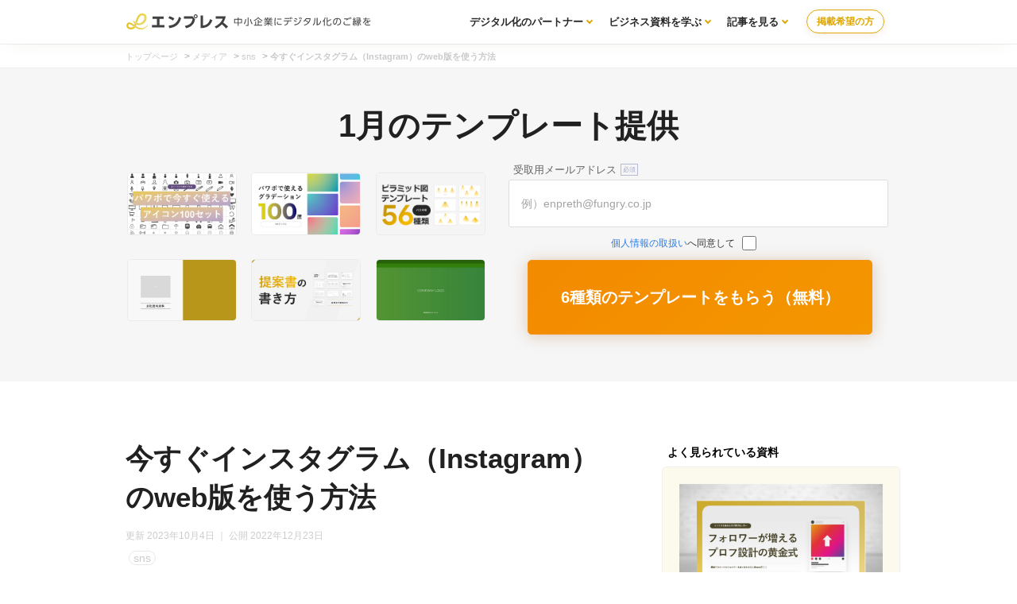

--- FILE ---
content_type: text/html; charset=UTF-8
request_url: https://enpreth.jp/media/instagram-web/
body_size: 6261
content:
<!DOCTYPE html><html lang="ja"><head><script>(function(w,d,s,l,i){w[l]=w[l]||[];w[l].push({'gtm.start':new Date().getTime(),event:'gtm.js'});var f=d.getElementsByTagName(s)[0],j=d.createElement(s),dl=l!='dataLayer'?'&l='+l:'';j.async=true;j.src='https://www.googletagmanager.com/gtm.js?id='+i+dl;f.parentNode.insertBefore(j,f);})(window,document,'script','dataLayer','GTM-MGR34FP');</script><link rel="stylesheet" href="https://enpreth.jp/wp-content/themes/en/css/styles.css"><meta http-equiv="Content-Type" content="text/html; charset=UTF-8"/><meta http-equiv="X-UA-Compatible" content="IE=edge"/><meta name="viewport" content="width=device-width, initial-scale=1"/><title>今すぐインスタグラム（Instagram）のweb版を使う方法 | エンプレス（enpreth）</title><meta name="description" content="インスタグラムのアプリ版が使えない時は、web（ウェブ）版を使って、いますぐログインする方法をまとめています。（ログインURLの記載もあり）"/><link rel="icon" href="https://enpreth.jp/wp-content/themes/en/images/favicon.ico" type="image/jpg" sizes="32x32"/><link rel="preload" href="https://fonts.googleapis.com/icon?family=Material+Icons&display=swap" as="style" onload="this.onload=null;this.rel='stylesheet'"><noscript><link rel="stylesheet" href="https://fonts.googleapis.com/icon?family=Material+Icons&display=swap"></noscript><meta name='robots' content='max-image-preview:large'/><link rel='dns-prefetch' href='//s.w.org'/><link rel="canonical" href="https://enpreth.jp/media/instagram-web/"/><link rel='shortlink' href='https://enpreth.jp/?p=11383'/><meta property="og:title" content="今すぐインスタグラム（Instagram）のweb版を使う方法"/><meta property="og:description" content="インスタグラムのアプリ版が使えない時は、web（ウェブ）版を使って、いますぐログインする方法をまとめています。（ログインURLの記載もあり）"/><meta property="og:image" content="https://enpreth.jp/wp-content/uploads/2022/12/instagram-web.jpg"/><meta property="og:url" content="https://enpreth.jp/media/instagram-web/"/><meta name="twitter:card" content="summary"/><meta name="twitter:title" content="今すぐインスタグラム（Instagram）のweb版を使う方法"/><meta name="twitter:description" content="インスタグラムのアプリ版が使えない時は、web（ウェブ）版を使って、いますぐログインする方法をまとめています。（ログインURLの記載もあり）"/><meta name="twitter:image" content="https://enpreth.jp/wp-content/uploads/2022/12/instagram-web.jpg"/><meta name="p:domain_verify" content="239b8eeec4a1714f1acbff226040213f"/></head><body><noscript><iframe src="https://www.googletagmanager.com/ns.html?id=GTM-MGR34FP" height="0" width="0" style="display:none;visibility:hidden"></iframe></noscript><section id="wrapper" class="single"><header class="clearfix"><div class="header-wrapper"><div class="logo clearfix "><a href="https://enpreth.jp"><img src="https://enpreth.jp/images/logo.svg" alt="enpreth（エンプレス）｜AI・セールス・マーケティング支援企業の総合サイト" width="310" height="40"></a>    </div><div class="contact_nav"><div class="contact_btn"><a class="contact_btn_soudan" href="/entry/" target="_blank">掲載希望の方</a></div></div><nav class="gNav"><ul class="menu"><li class="menu__mega"><a href="/partners/" class="init-bottom">デジタル化のパートナー</a><ul class="menu__second-level"><li><a href="/service/">課題から探す</a></li></ul></li><li class="menu__mega"><a href="/parts/" class="init-bottom">ビジネス資料を学ぶ</a><ul class="menu__second-level"><li><a href="/document/template/">テンプレート</a></li><li><a href="/white-paper/">ホワイトペーパー</a></li><li><a href="/tax/document/">資料ノウハウ</a></li></ul></li><li class="menu__mega"><a href="/media/" class="init-bottom">記事を見る</a><ul class="menu__second-level"><li><a href="/tax/marketing/">マーケティング</a></li><li><a href="/tax/branding/">ブランディング</a></li><li><a href="/tax/saas/">SaaS</a></li><li><a href="/tax/bpo/">代行サービス</a></li></ul></li></ul></nav></div></header><div id="breadcrumb" class="breadcrumb-section"><ul class="breadcrumb-lists"><li class="breadcrumb-home"><a href="https://enpreth.jp"><span>トップページ</span></a></li><li>&nbsp;&gt;&nbsp;</li><li><a href="https://enpreth.jp/media/"><span>メディア</span></a></li><li>&nbsp;&gt;&nbsp;</li><li><a href="https://enpreth.jp/tax/sns/"><span>sns</span></a></li><li>&nbsp;&gt;&nbsp;</li><li class="current-crumb"><a href="https://enpreth.jp/media/instagram-web/"><span><strong>今すぐインスタグラム（Instagram）のweb版を使う方法</strong></span></a></li></ul></div><div class="content_menu" style="margin-bottom:3rem;"><p class="tax_title">1月のテンプレート提供</p><div class="content_menu front_inner"><div class="front_inner_flex"><div class="front_inner_flex_content"><div class="list"><div class="list_block list_block_focus"><figure><img class="lazyload" data-src="https://enpreth.jp/wp-content/uploads/2023/05/detail354-thum.jpg" alt="アイコン100パターン"></figure></div><div class="list_block list_block_focus"><figure><img class="lazyload" data-src="https://enpreth.jp/wp-content/uploads/2023/04/detail352-thum.jpg" alt="グラデーション100パターン"></figure></div><div class="list_block list_block_focus"><figure><img class="lazyload" data-src="https://enpreth.jp/wp-content/uploads/2024/03/detail530-thum.jpg" alt="ピラミッド図17パターン"></figure></div><div class="list_block list_block_focus"><figure><img class="lazyload" data-src="https://enpreth.jp/wp-content/uploads/2023/01/detail191-thum.jpg" alt="デザインテンプレート"></figure></div><div class="list_block list_block_focus"><figure><img class="lazyload" data-src="https://enpreth.jp/wp-content/uploads/2023/08/detail402-thum.jpg" alt="提案書の書き方"></figure></div><div class="list_block list_block_focus"><figure><img class="lazyload" data-src="https://enpreth.jp/wp-content/uploads/2023/11/detail466-thum.jpg" alt="デザインテンプレート②"></figure></div></div></div><div class="front_inner_flex_content"><script src="//lp.branding-t.co.jp/js/forms2/js/forms2.min.js"></script> <form id="mktoForm_8214"></form> <script>MktoForms2.loadForm("//lp.branding-t.co.jp","534-FJT-622",8214);</script></div></div></div></div><section id="main" class="media article clearfix"><article><div class="ar_co"><div class="ar_co_main"><h1>今すぐインスタグラム（Instagram）のweb版を使う方法</h1><div class="article_head"><ul><li class="time"><time datetime="2023-10-04">更新 2023年10月4日</time> ｜ 公開 2022年12月23日</li></ul><span class="article_head_tax"><a href="/tax/sns/">sns</a></span></div><div id="content" class="media post_content"><img src="https://enpreth.jp/wp-content/uploads/2022/12/instagram-web.jpg" alt="今すぐインスタグラム（Instagram）のweb版を使う方法" width="720" height="450"/><p class="bread_box small face lazyload" data-bg="https://enpreth.jp/images/sugiyama.jpg">いつも見て頂きありがとうございます！「エンプレス」の編集部：sugiyamaです。インスタを使っていて、突然アプリが使えなくなる時もあるため、そんな時はウェブ版のインスタグラムがあるので、こちらを使いましょう。</p><p class="nest"><span class="bold">こんな方にオススメの記事</span><br>・インスタのアプリが開かなくなった…<br>・インスタのアプリが遅くて開かない…<br>・インスタしたいけどアプリではしたくない…</p><p>インスタグラム（Instagram）はアプリ版とweb版の2つの使い方があるため、基本利用のアプリ版が使えなくなったら、web版を使いましょう！</p><p>下記には、今すぐにweb版を使う方法とアクセスURLを記載しています。</p><div class="head"><p class="head_title bold">インスタを使って反響作れていますか？</p><div class="head_box"><p class="bold"><p>インスタグラムは個人・法人関わらず、誰でも使えるSNSですが、たくさんの『いいね』をもらったり、フォローしてくれる人を増やすのは簡単ではないですよね。</p><ul class="bread bread_type02"><li>いいねを増やしたい…</li><li>フォローを増やしたい…</li><li>インフルエンサーになりたい…</li></ul><p>インスタグラムは、ちょっとした投稿のコツを知るだけで、いいねやフォローの数が変わってきます。</p><p>人気アカウントだけを調査して、インスタでいいねを増やす20のコツを発見しました。</p><p>ぜひご活用ください！</p></p></div><div class="head_data_cta"><div class="head_data_dl"><p><a href="/slide-consignment/" target="_blank" rel="noopener" class="center block"><img data-src="https://enpreth.jp/wp-content/uploads/2025/06/slide-consignment-service-banner.jpg" alt="資料ダウンロード用ホワイトペーパー作成" width="500" height="130" class="img-responsive lazyload" style="box-shadow:0 11px 14px rgb(109 96 23 / 64%);"/></a></p></div></div></div><div class="c_inner_cta"><div class="c_inner_cta_img"><a href="/service/detail417/" class="hover post_side_list_flex"><img src="https://enpreth.jp/wp-content/uploads/2023/05/detail417-thum.jpg" width="235" height="147" alt="時間がなくても美しい資料が作れるパワポのテンプレート・素材・ノウハウ"/></a></div><div class="c_inner_cta_des"><div class="c_inner_cta_des_title">時間がなくても美しい資料が作れるパワポの…</div><ul class="service_list_btn list_btn01"><li><a href="/service/detail417/">内容が気になる ></a></li></ul></div></div><h2>インスタグラムのweb版の開き方は？</h2><p>インスタグラムを使っていて困るのが、突然アプリが起動しなくなったり、動きが遅すぎて使えない時。</p><p>「インスタ見たいのに…」<br>「写真投稿したいの…」</p><p>今すぐ使いたいのに、使えないとすごく不便ですよね。</p><p>そんな時はweb版を使いましょう！たったの2ステップで見れます。</p><h3>1. web版のURLでアクセスする</h3><img data-src="https://enpreth.jp/wp-content/uploads/2022/12/instagram-web-flow1.jpg" alt="インスタグラムのweb版のURLでアクセスする" width="720" height="450" class="img-responsive lazyload"/><p class="bold">インスタグラムのweb版URL：<a href="https://www.instagram.com/" target="_blank" rel="noopener">https://www.instagram.com/</a></p><p>まずはandroid・iPhone・パソコンどれでも大丈夫なので、ウェブ版のURLをクリックしてログイン画面を表示させます。</p><p>インスタグラムのアカウントがある方<br>→ID（電話番号orユーザーネームorメールアドレス）とパスワードを入れて[ログイン]ボタンをクリック</p><p>Facebookのアカウントがある方<br>→[Facebookでログイン]をクリック</p><p class="nest"><span class="bold">うまくログイン画面に入れない場合は？</span><br>android・iPhoneに関わらず、ログイン画面のリンクをクリックしても、うまく開けない場合もあります。そんな時は https://www.instagram.com/ をコピーして頂き、直接URLバーへ入れてください。</p><h3>2. MYページへ遷移</h3><img data-src="https://enpreth.jp/wp-content/uploads/2022/12/instagram-web-flow2.jpg" alt="インスタグラムのweb版でログインするとすぐにMYページへ入れる" width="720" height="450" class="img-responsive lazyload"/><p>ログイン画面の次は、すぐにあなたがいつも見ているMYページの情報が表示されます。アプリと多少見た目は違いますが、使い勝手はほぼ変わらないため安心してください。</p><div class="c_inner_cta"><div class="c_inner_cta_img"><a href="/service/detail417/" class="hover post_side_list_flex"><img src="https://enpreth.jp/wp-content/uploads/2023/05/detail417-thum.jpg" width="235" height="147" alt="時間がなくても美しい資料が作れるパワポのテンプレート・素材・ノウハウ"/></a></div><div class="c_inner_cta_des"><div class="c_inner_cta_des_title">時間がなくても美しい資料が作れるパワポの…</div><ul class="service_list_btn list_btn01"><li><a href="/service/detail417/">内容が気になる ></a></li></ul></div></div><h2>インスタグラムのweb版の投稿方法は？</h2><p>インスタのweb版で投稿を見たり、検索したりするだけでなく、実際に投稿もしたい場合もアプリと同じような流れで投稿できます。<h3>1. 作成（+）ボタンをクリックする</h3><img data-src="https://enpreth.jp/wp-content/uploads/2022/12/instagram-web-addflow1.jpg" alt="インスタグラムのweb版で[作成+]ボタンをクリックする" width="720" height="450" class="img-responsive lazyload"/><p class="nest">スマートフォン：[+]ボタンをクリックして[投稿]を選択<br>パソコン　　　：[作成]ボタンをクリック</p><h3>2. 画像を添付する</h3><img data-src="https://enpreth.jp/wp-content/uploads/2022/12/instagram-web-addflow2.jpg" alt="インスタグラムのweb版で画像を添付する" width="720" height="450" class="img-responsive lazyload"/><p>添付した写真のサイズが投稿枠に合わない場合は比率を変更できます。</p><p class="nest">正方形 1：1<br>長方形 4：5<br>長方形 16：9</p><p>合うサイズを選択した後に[次へ]をクリックして先に進みます。</p><h3>3. 文章・タグなどを入力</h3><img data-src="https://enpreth.jp/wp-content/uploads/2022/12/instagram-web-addflow3.jpg" alt="インスタグラムのweb版で文章・タグなどを入力" width="720" height="450" class="img-responsive lazyload"/><p>キャプション（添付写真に関する情報）やタグを入力頂き[シェア]ボタンをクリックすれば投稿完了です。</p><h3>4. 投稿完了の画面</h3><img data-src="https://enpreth.jp/wp-content/uploads/2022/12/instagram-web-addflow4.jpg" alt="インスタグラムのweb版で投稿完了の画面" width="720" height="450" class="img-responsive lazyload"/><p class="nest">スマートフォン：一覧ページで戻る<br>パソコン　　　：投稿完了の表示が出る</p><p>実際に、投稿が反映されていたら完了です。</p><p>アプリ版と変わらず簡単に写真・画像を投稿できます。</p></div>  <div class="head"><p class="head_title bold">インスタを使って反響作れていますか？</p><div class="head_box"><p class="bold"><p>インスタグラムは個人・法人関わらず、誰でも使えるSNSですが、たくさんの『いいね』をもらったり、フォローしてくれる人を増やすのは簡単ではないですよね。</p><ul class="bread bread_type02"><li>いいねを増やしたい…</li><li>フォローを増やしたい…</li><li>インフルエンサーになりたい…</li></ul><p>インスタグラムは、ちょっとした投稿のコツを知るだけで、いいねやフォローの数が変わってきます。</p><p>人気アカウントだけを調査して、インスタでいいねを増やす20のコツを発見しました。</p><p>ぜひご活用ください！</p></p></div><div class="head_data_cta"><div class="head_data_dl"><p><a href="/slide-consignment/" target="_blank" rel="noopener" class="center block"><img data-src="https://enpreth.jp/wp-content/uploads/2025/06/slide-consignment-service-banner.jpg" alt="資料ダウンロード用ホワイトペーパー作成" width="500" height="130" class="img-responsive lazyload" style="box-shadow:0 11px 14px rgb(109 96 23 / 64%);"/></a></p></div></div></div><p class="bread_box small face lazyload" data-bg="https://enpreth.jp/images/sugiyama.jpg">著者：エンプレス編集部　sugiyama（運営会社<a href="/company/">ファングリー</a>）<br>住所：東京都渋谷区南平台町15-13 帝都渋谷ビル5F<br>2012年よりwebデザイナーとしてデジタルマーケティングの支援を開始。その後はマッチングプラットフォームの立ち上げ、売上ゼロからグロースに携わり黒字化後に事業譲渡。現在は「エンプレス」にてプロジェクトマネージャーを務め、コンテンツ制作から運用、100社以上のお客様支援を通して得たノウハウもコラムで投稿中。<br>→ <a href="https://twitter.com/pl_enpreth" target="_blank">Twitter</a></p><div class="relation_list"><p class="bold">snsの関連記事</p><ul><li><a href="https://enpreth.jp/media/sns-link-recommend/" class="hover">SNSリンクをまとめるサイト14選</a></li><li><a href="https://enpreth.jp/media/instagram-follower-tips/" class="hover">【発見】インスタ（Instagram）でフォロワーが増える、たった3つの方法</a></li><li><a href="https://enpreth.jp/media/instagram-web/" class="hover">今すぐインスタグラム（Instagram）のweb版を使う方法</a></li><li><a href="https://enpreth.jp/media/twitter-corporate-operation/" class="hover">企業Twitterの「中の人」として運用するための基礎知識</a></li><li><a href="https://enpreth.jp/media/pinterest-growth-manual/" class="hover">Pinterestのアカウント育成マニュアル３種類</a></li><li><a href="https://enpreth.jp/media/pinterest-growth/" class="hover">無理をしないで月間閲覧30万人！ピンタレストの使い方</a></li><li><a href="https://enpreth.jp/media/pinterest-save/" class="hover">写真は無くていい？ピンタレストで"保存される"ピンを作る方法</a></li><li><a href="https://enpreth.jp/media/pinterest-manual/" class="hover">小さな会社を急成長させるピンタレスト活用方法</a></li><li><a href="https://enpreth.jp/media/pinterest/" class="hover">ピンタレストで集客が増やせる？導入前の基礎知識</a></li><li><a href="https://enpreth.jp/media/instagram-like-tips/" class="hover">インスタ（Instagram）でいいねを増やす20のコツ【イラスト解説あり】</a></li></ul></div></div><div class="post_side"><div class="fixed_side"><div class="side_banner_fix side_sticky"><p class="bold small">よく見られている資料</p><div class="post_side_list post_side_list_current"><figure><a href="https://enpreth.jp/service/detail302/"><img src="https://enpreth.jp/wp-content/uploads/2023/02/detail302-thum.jpg" alt="インスタでフォロワーが増えるプロフィール設計の黄金式" width="258" height="161"/></a></figure><ul class="service_list_btn list_btn01"><li class="dlbtn"><a href="https://enpreth.jp/service/detail302/">資料ダウンロード（無料）</a></li></ul></div><p class="bold" style="padding-bottom: 0.5rem;">新着資料</p><div class="post_side_list"><a href="https://enpreth.jp/service/detail806/" class="hover post_side_list_flex"><figure><img src="https://enpreth.jp/wp-content/uploads/2026/01/detail806-thum.jpg" width="105" height="59" alt="現場改善ラボ媒体資料｜広告メニューのご紹介"/></figure><div class="post_side_list_figure_title">現場改善ラボ媒体資料｜広告メニューのご紹介</div></a></div><div class="post_side_list"><a href="https://enpreth.jp/service/detail805/" class="hover post_side_list_flex"><figure><img src="https://enpreth.jp/wp-content/uploads/2026/01/detail805-thum.png" width="105" height="59" alt="業種別市場データ活用事例集～6つの業種で学べる実践ガイドブック～"/></figure><div class="post_side_list_figure_title">業種別市場データ活用事例集～6つの業種で学べる実践ガイドブック～</div></a></div><div class="post_side_list"><a href="https://enpreth.jp/service/detail804/" class="hover post_side_list_flex"><figure><img src="https://enpreth.jp/wp-content/uploads/2025/12/detail804-thum.jpg" width="105" height="59" alt="SNS炎上の本質と企業が持つべきリスク理解"/></figure><div class="post_side_list_figure_title">SNS炎上の本質と企業が持つべきリスク理解</div></a></div></div></div></div></div></article></section><div class="main clearfix"><p class="center"><a href="/entry/" target="_blank" rel="noopener"><img data-src="https://enpreth.jp/wp-content/uploads/2025/08/entry-banner.jpg" alt="貴社の製品・サービスをエンプレスへ掲載しませんか？" width="800px" height="135px" class="lazyload"></a></p></div><footer><div id="footerInner" style="padding-bottom:4rem;"><p class="white center">運営：株式会社ファングリー（〒150-0036 東京都渋谷区南平台町15-13 帝都渋谷ビル 5F）</p><ul><li><a href="/rules/">利用規約</a></li><li><a href="/policy/">プライバシーポリシー</a></li><li><a href="/about/">エンプレスとは</a></li><li><a href="/contact/">お問い合わせ</a></li><li><a href="/company/">運営会社</a></li></ul><address>&copy; enpreth All Right Reserved.</address><script src="https://enpreth.jp/wp-content/themes/en/js/lazysizes.min.js" async></script><script src="https://enpreth.jp/wp-content/themes/en/js/ls.unveilhooks.min.js" async></script></div></footer></section><script type="application/ld+json">[{  "@context" : "https://schema.org",  "@type" : "Article",  "headline" : "今すぐインスタグラム（Instagram）のweb版を使う方法",  "author" : {    "@type" : "Person",    "name" : "杉山 周平","url": ["https://enpreth.jp/about/"]  },  "publisher": {   "@type": "Organization",   "name": "株式会社ファングリー",   "telephone": "0354573938",   "foundingDate": "2020-10-01",   "address": "〒150-0036 東京都渋谷区南平台町15-13帝都渋谷ビル5F",   "image" : "https://enpreth.jp/images/company.png",    "logo": {    "@type": "ImageObject",    "url": "https://enpreth.jp/images/company.png",    "width": 177,    "height": 44   }  },  "datePublished" : "2022-12-23",  "dateModified" : "2023-10-04",  "image" : "https://enpreth.jp/images/sugiyama.jpg"}]</script><script>window.onload=function(){document.querySelectorAll('a#banner_display img').forEach(function(img){img.addEventListener('click',function(e){console.log('Image clicked!');dataLayer.push({'event':'imageClick'});});});};</script><script>document.querySelectorAll('a#banner_display_button').forEach(function(img){img.addEventListener('click',function(e){console.log('link clicked!');dataLayer.push({'event':'linkButtonClick'});});});</script></body></html>  

<!--
<script type="text/javascript">
	(function(){
		document.addEventListener("DOMContentLoaded", function() {
			// 5秒後にポップアップを表示
			setTimeout(function() {
				var popup = document.createElement("div");
				popup.id = "customPopup";
				popup.style.position = "fixed";
				popup.style.left = "30%";
				popup.style.bottom = "1%";
				popup.style.padding = "1px";
				popup.style.backgroundColor = "#fff";
				//popup.style.boxShadow = "0px 0px 10px rgba(0, 0, 0, 0.1)";
				popup.style.zIndex = "9999";
				popup.style.opacity = "0";
				popup.style.transition = "opacity 1s";
				popup.innerHTML = `
					<div class="customPopup_inner">
						<figure><a href="/slide-consignment/" target="_blank"><img class=" lazyload" data-src="https://enpreth.jp/wp-content/uploads/2025/06/document-consignment-footer-banner.png" alt="ホワイトペーパー作成代行サービス「エンプレス」"></a></figure>
						<button id="closePopup">×</button>
					</div>
				`;
				document.body.appendChild(popup);

				// フェードイン効果
				setTimeout(function() {
					popup.style.opacity = "1";
				}, 10);

				// 閉じるボタンの動作
				document.getElementById("closePopup").addEventListener("click", function() {
					document.body.removeChild(popup);
				});
			}, 5000);
		});
	})();
</script>
	
	
-->

--- FILE ---
content_type: application/javascript; charset=utf-8
request_url: https://lp.branding-t.co.jp/index.php/form/getForm?munchkinId=534-FJT-622&form=8214&url=https%3A%2F%2Fenpreth.jp%2Fmedia%2Finstagram-web%2F&callback=jQuery37108646206954567284_1768751443107&_=1768751443108
body_size: 3187
content:
jQuery37108646206954567284_1768751443107({"Id":8214,"Vid":8214,"Status":"approved","Name":"FG-\u30a8\u30f3\u30d7\u30ec\u30b9-0\uff08\u304a\u8a66\u3057\u7528\uff09\u203b\u30e1\u30a2\u30c9\u306e\u307f\u9001\u4fe1.\u5165\u529b\u30d5\u30a9\u30fc\u30e0\uff08\u304a\u8a66\u3057\u7528DL\uff09","Description":"","Layout":"left","GutterWidth":5,"OffsetWidth":5,"HasTwoButtons":true,"SubmitLabel":"6\u7a2e\u985e\u306e\u30c6\u30f3\u30d7\u30ec\u30fc\u30c8\u3092\u3082\u3089\u3046\uff08\u7121\u6599\uff09","ResetLabel":"\u6d88\u53bb","ButtonLocation":"0","LabelWidth":100,"FieldWidth":150,"ToolTipType":"none","FontFamily":"Helvetica, Arial, sans-serif","FontSize":"13px","FontColor":"#333","FontUrl":null,"LineMargin":5,"ProcessorVersion":2,"CreatedByUserid":1456,"ProcessOptions":{"language":"Japanese","locale":"ja_JP","profiling":{"isEnabled":false,"numberOfProfilingFields":3,"alwaysShowFields":[]},"socialSignOn":{"isEnabled":false,"enabledNetworks":[],"cfId":null,"codeSnippet":null},"knownLead":{"type":"form","template":""}},"EnableDeferredMode":0,"EnableCaptcha":0,"EnableGlobalFormValidationRule":1,"ButtonType":null,"ButtonImageUrl":null,"ButtonText":null,"ButtonSubmissionText":"\u8cc7\u6599\u3092\u30e1\u30fc\u30eb\u3067\u9001\u4fe1\u4e2d\u2026","ButtonStyle":{"id":11,"className":"mktoSimple","css":".mktoForm .mktoButtonWrap.mktoSimple .mktoButton {\ncolor:#fff;\nborder:1px solid #75ae4c;\npadding:0.4em 1em;\nfont-size:1em;\nbackground-color:#99c47c;\nbackground-image: -webkit-gradient(linear, left top, left bottom, from(#99c47c), to(#75ae4c));\nbackground-image: -webkit-linear-gradient(top, #99c47c, #75ae4c);\nbackground-image: -moz-linear-gradient(top, #99c47c, #75ae4c);\nbackground-image: linear-gradient(to bottom, #99c47c, #75ae4c);\n}\n.mktoForm .mktoButtonWrap.mktoSimple .mktoButton:hover {\nborder:1px solid #447f19;\n}\n.mktoForm .mktoButtonWrap.mktoSimple .mktoButton:focus {\noutline:none;\nborder:1px solid #447f19;\n}\n.mktoForm .mktoButtonWrap.mktoSimple .mktoButton:active{\nbackground-color:#75ae4c;\nbackground-image: -webkit-gradient(linear, left top, left bottom, from(#75ae4c), to(#99c47c));\nbackground-image: -webkit-linear-gradient(top, #75ae4c, #99c47c);\nbackground-image: -moz-linear-gradient(top, #75ae4c, #99c47c);\nbackground-image: linear-gradient(to bottom, #75ae4c, #99c47c);\n}\n","buttonColor":null},"ThemeStyle":{"id":3,"displayOrder":7,"name":"Plain","backgroundColor":"#FFF","layout":"left","fontFamily":"inherit","fontSize":"13px","fontColor":"#333","offsetWidth":5,"gutterWidth":5,"labelWidth":100,"fieldWidth":150,"lineMargin":5,"useBackgroundColorOnPreview":false,"css":".mktoForm fieldset.mkt3-formEditorFieldContainer{border: solid 1px gray;}.mktoForm fieldset.mkt3-formEditorFieldContainer legend{padding:0 1em;}","href":"css\/forms2-theme-plain.css","buttonStyleId":14},"ThemeStyleOverride":"\/* \u30ab\u30b9\u30bf\u30e0 CSS \u3092\u4e0b\u306b\u8ffd\u52a0 *\/\n.mktoForm input[type=text],\n.mktoForm input[type=url],\n.mktoForm input[type=email],\n.mktoForm input[type=tel],\n.mktoForm input[type=number],\n.mktoForm input[type=date],\n.mktoForm textarea.mktoField,\n.mktoForm select.mktoField {\n  padding: 10px;\n  border: 2px solid rgba(0,0,0,0.1) !important;\n  border-radius: 3px;\n}\n\n#mktoForm .mktoAsterix {\n  font-size:20px;\n  color: #de2e1f;\n}\n\n.mktoForm {\n  font-size:16px !important;\n  font-family: \"\u6e38\u30b4\u30b7\u30c3\u30af\u4f53\", YuGothic, \"\u6e38\u30b4\u30b7\u30c3\u30af Medium\", \"Yu Gothic Medium\", \"\u6e38\u30b4\u30b7\u30c3\u30af\", \"Yu Gothic\", sans-serif !important;\n}\n.mktoForm {\n width:100% !important; \n}\n\nlabel[for=\"LastName\"] .mktoAsterix {\n  display:none !important;\n}\n\n.mktoLabel {\n  margin-right:10px !important;\n}\n\n.mktoForm .mktoError .mktoErrorMsg {\n\tbackground-image:none;\n\tborder:none;\n\tbox-shadow:none;\n\ttext-shadow:none;\n  padding: 0.5em 0.8em;\n  opacity: 0.8;\n}\n\n\n.mktoForm .mktoError .mktoErrorArrow {\n\tborder:none;\n\twidth: 13px;\n  height: 12px;\n  margin-left: 5px;\n  opacity: 0.8;\n}\n\n.mktoForm .mktoFormRow {\n  margin-bottom: 0px;\n}\n\n.mktoForm button.mktoButton {\n    cursor: pointer;\n    margin:5px 0 0;\n    width: 80%;\n    padding: 13px 0;\n    border-radius: 4px;\n    border: none;\n    font-size: 18px;\n    font-weight: bold;\n    color: #FFF;\n    background: #004ea2;\n  transition:all .3s;\n}\n\n.mktoForm button.mktoButton:hover {\n  opacity:0.8;\n}\n\n.mktoForm .mktoRadioList \u003E input,\n.mktoForm .mktoCheckboxList \u003E input {\n  width: 18px;\n  height: 18px;\n  margin-top: 1px;\n}\n\n.mktoForm .mktoRadioList \u003E label,\n.mktoForm .mktoCheckboxList \u003E label {\n  margin-bottom: 1.5em;\n}\n.mktoForm .mktoCheckboxList \u003E label {\n  margin-bottom: 0.5em;\n}\n.mktoButtonRow {\n    text-align:center !important;\n}\n\n@media screen and (max-width: 640px) {\n  \n  .mktoForm {\n  font-size:15px !important;\n}\n  \n  \n  .mktoLabel{\n  margin-bottom: 15px;\n  }\n\n.mktoForm input[type=text],\n.mktoForm input[type=url],\n.mktoForm input[type=email],\n.mktoForm input[type=tel],\n.mktoForm input[type=number],\n.mktoForm input[type=date],\n.mktoForm textarea.mktoField {\n  padding: 20px;\n}\n.mktoForm input[type=text]{\n width: 100% !important;\n  background: #ffffff !important;\n}\n  .mktoButtonWrap {\n    margin-left:0 !important;\n  }\n  .mktoForm button.mktoButton {\n    width:200px;\n  }\n}\n\n.mktoForm .mktoFieldWrap label.mktoLabel {\n\tdisplay: flex;\n    padding-left: 6px;\n    flex-direction: row-reverse;\n    justify-content: flex-end;\n    align-items: center;\n    font-size: small;\n    color: #636363;\n    font-weight: normal;\n}\n.mktoForm .mktoLabel{\n  \tpadding-left: 6px;\n    font-weight: bold;\n    display: flex;\n   flex-direction: row-reverse;\n    justify-content: flex-end;\n}\n.mktoForm .mktoFormCol{\n\tdisplay: flex;\n    flex-direction: row-reverse;\n    justify-content: flex-end;\n    width: 100%;\n}\n.mktoForm .mktoFormCol{\n  min-height: 0;\n}\n.mktoHtmlText.mktoHasWidth{\n   width: 100% !important; \n}\n#mktoForm_2131,.mktoForm.mktoHasWidth.mktoLayoutLeft{\n  width: 100%;\n}\n.mktoButtonRow{\n\tdisplay: block;\n    text-align: center !important;\n}\n\n.mktoForm .mktoButtonWrap.mktoSimple .mktoButton {\n    color: #fff;\n    border: 1px solid #5188dc !important;\n    padding: 1.3em 1em !important;\n    font-size: 1rem;\n    background-color: #5188dc !important;\n    background-image: #5188dc  !important;\n  \tbackground: #5188dc !important;\n  \tmargin-bottom: 10px;\n}\n.mktoForm .mktoFormRow .mktoRequiredField .mktoAsterix::after {\n\tcontent: \"\u5fc5\u9808\";\n    font-size: 8px;\n    padding: 2px;\n    color: #a0a6c5;\n    border: solid 1px #b5bad2;\n}\n.mktoForm .mktoRequiredField .mktoAsterix{\n  font-size:0;\n}\n.mktoForm .mktoRequiredField label.mktoLabel{\n \twidth:30px; \n}\n.mktoForm input[type=text], .mktoForm input[type=url], .mktoForm input[type=email], .mktoForm input[type=tel], .mktoForm input[type=number], .mktoForm input[type=date], .mktoForm textarea.mktoField, .mktoForm select.mktoField{\n\twidth: 100% !important;\n    border: 1px solid rgb(221 221 221) !important;\n    margin: 5px 0 0 0;\n    padding: 15px;\n}\n#LblMA_First_Nm__c {\n    display: none;\n}\n.mktoForm .mktoGutter{\n\theight: 0;\n}\n\n.mktoForm .mktoOffset{\n\theight: 0;\n}\n.mktoForm .mktoFieldWrap{\n\twidth: 100%;\n}\n.mktoForm span{\n   position: relative;\n   font-size: 12px;\n}\n .mktoForm span a{\n   font-size: 12px;\n}\n.mktoForm .mktoButtonWrap.mktoSimple .mktoButton{\n font-size:1rem; \n}\n\n.mktoFormRow,.mktoButtonRow{width:100%;}\n\n.mktoForm .mktoButtonWrap.mktoSimple .mktoButton{\n  width:90%;\n  background-image: linear-gradient(334deg, #5A93C7, #595AB2);\n  box-shadow: 0 6px 15px rgb(182 187 232 \/ 63%);\n}\n\n\n.mktoFormRow:nth-child(3) .mktoFormCol:nth-child(1){width:60% !important;padding-top: 3px;}\n.mktoFormRow:nth-child(3) .mktoFormCol:nth-child(2){width:13% !important;}\n.mktoFormRow:nth-child(3) .mktoFormCol:nth-child(1) .mktoHtmlText.mktoHasWidth{text-align:right;}\n.mktoFormRow:nth-child(3) .mktoFormCol:nth-child(2) label.mktoLabel{display:none;}\n.mktoForm .mktoButtonWrap.mktoSimple .mktoButton {\n    border: 1px solid #f09319 !important;\n    background: linear-gradient(318deg, #f5a200, #f17300) fixed !important;\n    box-shadow: 0 2px 19px rgb(154 76 11 \/ 27%);\n    border-radius: 5px;\n    margin-top: 0 !important;\n    font-size: 20px !important;\n    line-height: 2;\n}","LiveStreamSettings":null,"rows":[[{"Id":65383,"Name":"Email","IsRequired":true,"Datatype":"email","Maxlength":255,"InputLabel":"\u53d7\u53d6\u7528\u30e1\u30fc\u30eb\u30a2\u30c9\u30ec\u30b9","InputInitialValue":"","InputSourceChannel":"constant","FieldWidth":235,"LabelWidth":190,"ProfilingFieldNumber":0,"PlaceholderText":"\u4f8b\uff09enpreth@fungry.co.jp","ValidationMessage":"\u6709\u52b9\u306a\u30e1\u30fc\u30eb \u30a2\u30c9\u30ec\u30b9\u3092\u5165\u529b\u3057\u3066\u304f\u3060\u3055\u3044"}],[{"Id":65384,"Name":"HtmlText_2025-03-31T00:48:26.771Z","Datatype":"htmltext","InputInitialValue":"","LabelWidth":153,"ProfilingFieldNumber":0,"Htmltext":"\u003Cspan style=\"color: #333333;\"\u003E\u003Ca class=\"MuiTypography-root MuiLink-root MuiLink-underlineNone MuiTypography-colorPrimary\" target=\"_blank\" href=\"https:\/\/enpreth.jp\/policy\/\"\u003E\u500b\u4eba\u60c5\u5831\u306e\u53d6\u6271\u3044\u003C\/a\u003E\u003C\/span\u003E\u003Cspan style=\"color: #333333;\"\u003E\u3078\u540c\u610f\u3057\u3066\u003C\/span\u003E","IsLabelToLeft":true},{"Id":65385,"Name":"marketoform_PrivacyPolicyOptInflag","IsRequired":true,"Datatype":"single_checkbox","PicklistValues":[{"label":"","value":"yes"}],"InputLabel":"","InputInitialValue":"","InputSourceChannel":"constant","FieldWidth":10,"LabelWidth":32,"ProfilingFieldNumber":0,"ValidationMessage":"\u3053\u306e\u30d5\u30a3\u30fc\u30eb\u30c9\u306f\u5fc5\u9808\u3067\u3059"}]],"fieldsetRows":[],"action":null,"munchkinId":"534-FJT-622","dcJsUrl":"","invalidInputMsg":"Invalid Input","formSubmitFailedMsg":"Submission failed, please try again later."});

--- FILE ---
content_type: image/svg+xml
request_url: https://enpreth.jp/images/logo.svg
body_size: 32563
content:
<?xml version="1.0" encoding="UTF-8"?>
<svg xmlns="http://www.w3.org/2000/svg" version="1.1" xmlns:xlink="http://www.w3.org/1999/xlink" viewBox="0 0 310 40">
  <defs>
    <style>
      .cls-1 {
        fill: url(#_名称未設定グラデーション_2);
      }

      .cls-1, .cls-2, .cls-3, .cls-4, .cls-5, .cls-6, .cls-7, .cls-8, .cls-9, .cls-10, .cls-11, .cls-12, .cls-13, .cls-14, .cls-15, .cls-16, .cls-17, .cls-18, .cls-19, .cls-20, .cls-21, .cls-22, .cls-23 {
        stroke-width: 0px;
      }

      .cls-2 {
        fill: url(#_名称未設定グラデーション_15);
      }

      .cls-3 {
        fill: url(#_名称未設定グラデーション_12);
      }

      .cls-4 {
        fill: url(#_名称未設定グラデーション_13);
      }

      .cls-5 {
        fill: url(#_名称未設定グラデーション_5);
      }

      .cls-24, .cls-7, .cls-15, .cls-18, .cls-22 {
        isolation: isolate;
      }

      .cls-6 {
        fill: url(#_名称未設定グラデーション_10);
      }

      .cls-7 {
        fill: url(#_名称未設定グラデーション_21);
      }

      .cls-7, .cls-15, .cls-18, .cls-22 {
        mix-blend-mode: multiply;
        opacity: .2;
      }

      .cls-8 {
        fill: url(#_名称未設定グラデーション_4);
      }

      .cls-9 {
        fill: none;
      }

      .cls-10 {
        fill: url(#_名称未設定グラデーション);
      }

      .cls-11 {
        fill: url(#_名称未設定グラデーション_19);
      }

      .cls-12 {
        fill: url(#_名称未設定グラデーション_3);
      }

      .cls-13 {
        fill: url(#_名称未設定グラデーション_6);
      }

      .cls-14 {
        fill: url(#_名称未設定グラデーション_18);
      }

      .cls-15 {
        fill: url(#_名称未設定グラデーション_11);
      }

      .cls-16 {
        fill: url(#_名称未設定グラデーション_16);
      }

      .cls-17 {
        fill: url(#_名称未設定グラデーション_8);
      }

      .cls-18 {
        fill: url(#_名称未設定グラデーション_14);
      }

      .cls-19 {
        fill: url(#_名称未設定グラデーション_7);
      }

      .cls-20 {
        fill: url(#_名称未設定グラデーション_20);
      }

      .cls-21 {
        fill: url(#_名称未設定グラデーション_9);
      }

      .cls-22 {
        fill: url(#_名称未設定グラデーション_17);
      }

      .cls-23 {
        fill: #414141;
      }
    </style>
    <linearGradient id="_名称未設定グラデーション" data-name="名称未設定グラデーション" x1=".9" y1="-2723.1055536" x2="29.2000011" y2="-2723.1055536" gradientTransform="translate(0 -2706) scale(1 -1)" gradientUnits="userSpaceOnUse">
      <stop offset="0" stop-color="#e7c11c"/>
      <stop offset="1" stop-color="#ecdc68"/>
    </linearGradient>
    <linearGradient id="_名称未設定グラデーション_2" data-name="名称未設定グラデーション 2" x1=".9" y1="-2731.8999987" x2="29.2000011" y2="-2731.8999987" gradientTransform="translate(0 -2706) scale(1 -1)" gradientUnits="userSpaceOnUse">
      <stop offset="0" stop-color="#e7c11c"/>
      <stop offset="1" stop-color="#ecdc68"/>
    </linearGradient>
    <linearGradient id="_名称未設定グラデーション_3" data-name="名称未設定グラデーション 3" x1=".900012" y1="-2729.2000008" x2="29.2000132" y2="-2729.2000008" gradientTransform="translate(0 -2706) scale(1 -1)" gradientUnits="userSpaceOnUse">
      <stop offset="0" stop-color="#e7c11c"/>
      <stop offset="1" stop-color="#ecdc68"/>
    </linearGradient>
    <linearGradient id="_名称未設定グラデーション_4" data-name="名称未設定グラデーション 4" x1=".9" y1="-2728.1500006" x2="29.2000011" y2="-2728.1500006" gradientTransform="translate(0 -2706) scale(1 -1)" gradientUnits="userSpaceOnUse">
      <stop offset="0" stop-color="#e7c11c"/>
      <stop offset="1" stop-color="#ecdc68"/>
    </linearGradient>
    <linearGradient id="_名称未設定グラデーション_5" data-name="名称未設定グラデーション 5" x1=".9" y1="-2730.000001" x2="29.2000011" y2="-2730.000001" gradientTransform="translate(0 -2706) scale(1 -1)" gradientUnits="userSpaceOnUse">
      <stop offset="0" stop-color="#e7c11c"/>
      <stop offset="1" stop-color="#ecdc68"/>
    </linearGradient>
    <linearGradient id="_名称未設定グラデーション_6" data-name="名称未設定グラデーション 6" x1="3.5999999" y1="-2730" x2="3.5999999" y2="-2730" gradientTransform="translate(0 -2706) scale(1 -1)" gradientUnits="userSpaceOnUse">
      <stop offset="0" stop-color="#e7c11c"/>
      <stop offset="1" stop-color="#ecdc68"/>
    </linearGradient>
    <linearGradient id="_名称未設定グラデーション_7" data-name="名称未設定グラデーション 7" x1=".9" y1="-2728.249999" x2="29.2000011" y2="-2728.249999" gradientTransform="translate(0 -2706) scale(1 -1)" gradientUnits="userSpaceOnUse">
      <stop offset="0" stop-color="#e7c11c"/>
      <stop offset="1" stop-color="#ecdc68"/>
    </linearGradient>
    <linearGradient id="_名称未設定グラデーション_8" data-name="名称未設定グラデーション 8" x1="14.3999996" y1="-2727.7999992" x2="14.3999996" y2="-2727.7999992" gradientTransform="translate(0 -2706) scale(1 -1)" gradientUnits="userSpaceOnUse">
      <stop offset="0" stop-color="#e7c11c"/>
      <stop offset="1" stop-color="#ecdc68"/>
    </linearGradient>
    <linearGradient id="_名称未設定グラデーション_9" data-name="名称未設定グラデーション 9" x1="14.3999996" y1="-2727.7999992" x2="14.3999996" y2="-2727.7999992" gradientTransform="translate(0 -2706) scale(1 -1)" gradientUnits="userSpaceOnUse">
      <stop offset="0" stop-color="#fff"/>
      <stop offset="1" stop-color="#000"/>
    </linearGradient>
    <linearGradient id="_名称未設定グラデーション_10" data-name="名称未設定グラデーション 10" x1=".9" y1="-2728.9499998" x2="29.2000011" y2="-2728.9499998" gradientTransform="translate(0 -2706) scale(1 -1)" gradientUnits="userSpaceOnUse">
      <stop offset="0" stop-color="#e7c11c"/>
      <stop offset="1" stop-color="#ecdc68"/>
    </linearGradient>
    <linearGradient id="_名称未設定グラデーション_11" data-name="名称未設定グラデーション 11" x1="13.8947326" y1="-2728.1277563" x2="18.0947335" y2="-2728.927561" gradientTransform="translate(0 -2706) scale(1 -1)" gradientUnits="userSpaceOnUse">
      <stop offset="0" stop-color="#776300"/>
      <stop offset=".9" stop-color="#f3f1e8" stop-opacity="0"/>
      <stop offset="1" stop-color="#fff" stop-opacity="0"/>
    </linearGradient>
    <linearGradient id="_名称未設定グラデーション_12" data-name="名称未設定グラデーション 12" x1=".9" y1="-2731.6226102" x2="29.2000011" y2="-2731.6226102" gradientTransform="translate(0 -2706) scale(1 -1)" gradientUnits="userSpaceOnUse">
      <stop offset="0" stop-color="#e7c11c"/>
      <stop offset="1" stop-color="#ecdc68"/>
    </linearGradient>
    <linearGradient id="_名称未設定グラデーション_13" data-name="名称未設定グラデーション 13" x1=".9" y1="-2730.6000013" x2="29.2000011" y2="-2730.6000013" gradientTransform="translate(0 -2706) scale(1 -1)" gradientUnits="userSpaceOnUse">
      <stop offset="0" stop-color="#e7c11c"/>
      <stop offset="1" stop-color="#ecdc68"/>
    </linearGradient>
    <linearGradient id="_名称未設定グラデーション_14" data-name="名称未設定グラデーション 14" x1="10.3042653" y1="-2731.2944716" x2="8.6042656" y2="-2729.9944227" gradientTransform="translate(0 -2706) scale(1 -1)" gradientUnits="userSpaceOnUse">
      <stop offset="0" stop-color="#776300"/>
      <stop offset="1" stop-color="#fff" stop-opacity="0"/>
    </linearGradient>
    <linearGradient id="_名称未設定グラデーション_15" data-name="名称未設定グラデーション 15" x1=".9" y1="-2726.262501" x2="29.2000011" y2="-2726.262501" gradientTransform="translate(0 -2706) scale(1 -1)" gradientUnits="userSpaceOnUse">
      <stop offset="0" stop-color="#e7c11c"/>
      <stop offset="1" stop-color="#ecdc68"/>
    </linearGradient>
    <linearGradient id="_名称未設定グラデーション_16" data-name="名称未設定グラデーション 16" x1=".9" y1="-2727.1999989" x2="29.2000011" y2="-2727.1999989" gradientTransform="translate(0 -2706) scale(1 -1)" gradientUnits="userSpaceOnUse">
      <stop offset="0" stop-color="#e7c11c"/>
      <stop offset="1" stop-color="#ecdc68"/>
    </linearGradient>
    <linearGradient id="_名称未設定グラデーション_17" data-name="名称未設定グラデーション 17" x1="11.9663967" y1="-2727.4447177" x2="11.1663965" y2="-2726.8448642" gradientTransform="translate(0 -2706) scale(1 -1)" gradientUnits="userSpaceOnUse">
      <stop offset="0" stop-color="#776300"/>
      <stop offset="1" stop-color="#fff" stop-opacity="0"/>
    </linearGradient>
    <linearGradient id="_名称未設定グラデーション_18" data-name="名称未設定グラデーション 18" x1=".9" y1="-2732.6499996" x2="29.2000011" y2="-2732.6499996" gradientTransform="translate(0 -2706) scale(1 -1)" gradientUnits="userSpaceOnUse">
      <stop offset="0" stop-color="#e7c11c"/>
      <stop offset="1" stop-color="#ecdc68"/>
    </linearGradient>
    <linearGradient id="_名称未設定グラデーション_19" data-name="名称未設定グラデーション 19" x1=".9" y1="-2733.1873924" x2="29.2000011" y2="-2733.1873924" gradientTransform="translate(0 -2706) scale(1 -1)" gradientUnits="userSpaceOnUse">
      <stop offset="0" stop-color="#e7c11c"/>
      <stop offset="1" stop-color="#ecdc68"/>
    </linearGradient>
    <linearGradient id="_名称未設定グラデーション_20" data-name="名称未設定グラデーション 20" x1=".9" y1="-2733.2999992" x2="29.2000011" y2="-2733.2999992" gradientTransform="translate(0 -2706) scale(1 -1)" gradientUnits="userSpaceOnUse">
      <stop offset="0" stop-color="#e7c11c"/>
      <stop offset="1" stop-color="#ecdc68"/>
    </linearGradient>
    <linearGradient id="_名称未設定グラデーション_21" data-name="名称未設定グラデーション 21" x1="12.0942366" y1="-2732.9287106" x2="14.0942367" y2="-2733.3288571" gradientTransform="translate(0 -2706) scale(1 -1)" gradientUnits="userSpaceOnUse">
      <stop offset="0" stop-color="#776300"/>
      <stop offset=".9" stop-color="#f3f1e8" stop-opacity="0"/>
      <stop offset="1" stop-color="#fff" stop-opacity="0"/>
    </linearGradient>
  </defs>
  <g class="cls-24">
    <g id="_レイヤー_1" data-name=" レイヤー 1">
      <g>
        <g>
          <path class="cls-9" d="M5.5,23.3999996c-.9000001-.2999992-1.3000002-.2000008-1.8.5-.5.8999996-.5,1.7000008,0,2.2999992.4999998.7000008,1.4999998,1.2000008,2.4000003,1.2999992,1,0,2.1000004,0,2.8999996-.6000004.3000002-.1000004.6999998-.5.8999996-.8999996-.5-.2999992-1-.7000008-1.5-1-1-.7000008-2-1.2999992-3-1.6000004l.1000004.0000019Z"/>
          <path class="cls-9" d="M20.2000008,21v.2000008c.7000008-.5,1.2999992-.8999996,1.7000008-1.5.7999992-.7999992,1.2999992-1.7000008,1.6000004-2.7999992.1000004-.5.2000008-1,.2000008-1.6000004v-1.3999996c-.2000008-.6999998-1-1.3999996-1.7999992-1.6000004s-1.7000008,0-2.5.3000002-1.6000004,1.3999996-2.2000008,2.3000002-1.2000008,2.1000004-1.5,3.2000008c-.5,1.2000008-.8000002,2.2999992-1.1999998,3.5.1000004,0,6.3000002-3,5.8000002-.7999992h-.1000004s0,.2000008-.0000019.1999969Z"/>
          <path class="cls-10" d="M14.3999996,21.7999992c.3000002-1.2000008.6999998-2.3999996,1.1999998-3.5.499999-1.2000008.9000006-2.2000008,1.499999-3.1999998.6000004-.8999996,1.3999996-1.8000002,2.2000008-2.3000002s1.7000008-.6000004,2.5-.3000002,1.6000004.8999996,1.7999992,1.6000004v1.3999996c0,.5999994-.1000004,1.000001-.2000008,1.5999994-.2000008,1-.7999992,2-1.6000004,2.7999992-.5.6000004-1.2000008,1-1.7000008,1.5-.6000004,1.5-2.3999996,2.7000008-3.2999992,3.1000004,1.2000008,0,2.2999992,0,3.2999992-.5,1.3999996-.6000004,2.3999996-1.2999992,3.6000004-2.2999992,1-1,2-2.2999992,2.3999996-3.7000008.2000008-.7000008.2999992-1.5.5-2.1999998v-1.1999998c0-.5-.1000004-.8999996-.2000008-1.3000002-.6000004-1.6000004-2-2.9000006-3.6000004-3.3000002-1.6000004-.6000004-3.5-.1999998-4.7000008.6000004-2.6999998,1.8000002-3.8000002,4.3999996-4.6999998,6.8999996-.5,1.2000008-.6999998,2.2000008-1,3.2999992.8000002.5,1.5.7999992,2.3000002,1.2000008h0v-.2000008s-.3000002,0-.2999954.0000019Z"/>
          <path class="cls-1" d="M10.8999996,24.2999992c0,.1000004,0,.2000008-.1000004.2999992-.1999998.6000004-.5,1-.8000002,1.5.6999998.5,1.3999996.8999996,2.1999998,1.3999996.3000002-.6000004.6999998-1.2000008.8999996-1.7000008-.6999998-.5-1.5-.8999996-2.1999989-1.4999981Z"/>
          <path class="cls-12" d="M13.8999996,23.6000004h0l.1999998-.7999992c0,.2000008-.1000004.6000004-.1999998.7999992Z"/>
          <path class="cls-8" d="M13.8999996,23.6000004c0-.2000008.1000004-.6000004.1999998-.7999992l.1999998-.8999996h0c-.8000002-.2000008-1.6000004-.7000008-2.3000002-1.2000008-.1000004.5-.3000002.8999996-.5,1.5.1000004,0,.1999998.2000008.5.2999992.6000004.2999992,1.1999998.7000008,1.8000002,1h.1000004v.1000004Z"/>
          <path class="cls-5" d="M13.1000004,25.6000004c.1999998-.7000008.6000004-1.3999996.6999998-2.1000004-.6999998-.2999992-1.3000002-.7000008-1.8000002-1-.1000004,0-.1999998-.2000008-.5-.2999992-.1999998.7000008-.5,1.3999996-.6999998,2.1000004.6999998.5,1.5,1,2.1999998,1.5h.1000004v-.2000008Z"/>
          <path class="cls-13" d="M3.5999999,24h0Z"/>
          <path class="cls-19" d="M14.3999996,21.7999992h0l-.1999998.8999996c0-.2999992.1999998-.6000004.1999998-.8999996h0Z"/>
          <polygon class="cls-17" points="14.3999996 21.7999992 14.3999996 21.7999992 14.3999996 21.7999992 14.3999996 21.7999992"/>
          <polygon class="cls-21" points="14.3999996 21.7999992 14.3999996 21.7999992 14.3999996 21.7999992 14.3999996 21.7999992"/>
          <path class="cls-6" d="M20.1000004,21.2999992c-.2999992.2000008-.6000004.2999992-.8999996.6000004-.8999996.5-2,.6000004-3.1000004.5-.6000004,0-1.1999998-.2000008-1.6999998-.2999992,0,.2999992-.1999998.6000004-.1999998.8999996l-.1999998.7999992c.6000004.2000008,1.3000002.5,1.8000002.7000008.2999992,0,.7000008.1000004,1,.1000004.8999996-.5,2.7999992-1.5,3.2999992-3.1000004h0v-.2000008Z"/>
          <path class="cls-15" d="M20.1000004,21.2999992c-.2999992.2000008-.6000004.2999992-.8999996.6000004-.8999996.5-2,.6000004-3.1000004.5-.6000004,0-1.1999998-.2000008-1.6999998-.2999992,0,.2999992-.1999998.6000004-.1999998.8999996l-.1999998.7999992c.6000004.2000008,1.3000002.5,1.8000002.7000008.2999992,0,.7000008.1000004,1,.1000004.8999996-.5,2.7999992-1.5,3.2999992-3.1000004h0v-.2000008Z"/>
        </g>
        <g>
          <path class="cls-9" d="M3.5999999,24h0Z"/>
          <path class="cls-3" d="M10,26.1000004c-.1999998.2999992-.6000004.7000008-.8999996.8999996-.8999996.5-2,.7000008-2.9000001.6000004-1,0-2-.6000004-2.4000001-1.2999992-.5-.6000004-.5-1.3999996,0-2.2999992h0c.5999999-.7000008.9000001-.7999992,1.8000002-.5.6999998.2000008,1.3000002.6000004,2,1l1.5-1.5c-.8000002-.6000004-1.6999998-1.2000008-2.8000002-1.5-.6999998-.2000008-1.5-.5-2.4000001-.2000008-.9000001.2000008-1.5999999.8999996-2.0999999,1.5h0c-.3.7000008-.7,1.5-.7,2.3999996s.2,1.7000008.7,2.5c1,1.3999996,2.5,2.1000004,4,2.2999992,1.5.2000008,3.0999994,0,4.5-.7999992.6999998-.2999992,1.3999996-1,1.8000002-1.6000004h0c-.6999998-.5-1.5-.8999996-2.1999998-1.3999996v-.2000008h0l.0999994.1000004Z"/>
          <path class="cls-4" d="M8.5,25.1000004c.5.2999992,1,.7000008,1.5,1,.1999998-.5.6000004-.8999996.8000002-1.5,0-.1000004,0-.2000008.1000004-.2999992-.5-.2999992-.8000002-.6000004-1.3000002-.8999996-.1999998-.1000004-.3000002-.2000008-.6000004-.2999992l-1.5,1.5c.3000002.2000008.6999998.2999992.8999996.6000004h.1000004v-.1000023Z"/>
          <path class="cls-18" d="M8.5,25.1000004c.5.2999992,1,.7000008,1.5,1,.1999998-.5.6000004-.8999996.8000002-1.5,0-.1000004,0-.2000008.1000004-.2999992-.5-.2999992-.8000002-.6000004-1.3000002-.8999996-.1999998-.1000004-.3000002-.2000008-.6000004-.2999992l-1.5,1.5c.3000002.2000008.6999998.2999992.8999996.6000004h.1000004v-.1000023Z"/>
        </g>
        <g>
          <path class="cls-2" d="M9.8000002,19.2000008h0c-.1999998-.1000004-.5-.1000004-.6000004,0-.1999998.2000008-.1999998.5,0,.7000008.5.6000004.8999996,1,1.5,1.5l.8000002-1c-.6000004-.2999992-1.1999998-.7000008-1.6000004-1h-.1000004s0-.2000008.000001-.2000008Z"/>
          <path class="cls-16" d="M12.1000004,20.7999992c-.1999998-.1000004-.5-.2999992-.6999998-.5l-.8000002,1c.3000002.2999992.6999998.6000004,1,.7999992.1000004-.5.3000002-.8999996.5-1.5h0v.2000008Z"/>
          <path class="cls-22" d="M12.1000004,20.7999992c-.1999998-.1000004-.5-.2999992-.6999998-.5l-.8000002,1c.3000002.2999992.6999998.6000004,1,.7999992.1000004-.5.3000002-.8999996.5-1.5h0v.2000008Z"/>
        </g>
        <g>
          <path class="cls-14" d="M12.1999998,27.5s.6000004-.7999992.8999996-1.7000008c-.1999998.6000004-.6000004,1.2000008-.8999996,1.7000008Z"/>
          <path class="cls-11" d="M28.2000008,24.2999992c-.2000008-.1000004-.6000004,0-.7000008.1000004h0c-1.2999992,1.7999992-3.2000008,3.2999992-5.3999996,3.7999992-2.2000008.6000004-4.5,0-6.5-.8999996-.1999998-.1000004-.5-.2000008-.6999998-.2999992l-.5,1.7999992s.1000004,0,.1999998.1000004c2.2999992,1.2000008,5.1000004,1.6000004,7.6000004.7999992,2.5-.7999992,4.6000004-2.5,5.8999996-4.6999989.1000004-.2000008,0-.6000004-.1000004-.7000008h.2000008Z"/>
          <path class="cls-20" d="M13.1000004,25.7999992c-.3000002.8999996-.8999996,1.7000008-.8999996,1.7000008.8000002.5,1.6000004.8999996,2.3999996,1.2999992l.5-1.7999992c-.6000004-.2999992-1.3000002-.7000008-1.8000002-1.2000008h-.1999998Z"/>
          <path class="cls-7" d="M13.1000004,25.7999992c-.3000002.8999996-.8999996,1.7000008-.8999996,1.7000008.8000002.5,1.6000004.8999996,2.3999996,1.2999992l.5-1.7999992c-.6000004-.2999992-1.3000002-.7000008-1.8000002-1.2000008h-.1999998Z"/>
        </g>
      </g>
      <g>
        <path class="cls-23" d="M42.5999985,24.3999996h6.2999992v3h-15.7000008v-3h6.2000008v-7.6999989h-5.2999992v-2.8999996h14v2.8999996h-5.4000015v7.7000008h0l-.0999985-.0000019Z"/>
        <path class="cls-23" d="M59.7999992,18.7999992c-2-1.2999992-3.5999985-2.1000004-5.9000015-2.8999996l1.4000015-2.5c1,.3000002,3.2999992,1,6.0999985,2.7000008l-1.5999985,2.7999992h0v-.1000004ZM54.2999992,25.2000008c6.2999992-.6000004,10.7999992-2.7999992,13.0000038-11.1000004l2.6999969,1.8000002c-2.5,8.3000002-7.2000008,11.500001-15,12.500001l-.7000008-3.2000008Z"/>
        <path class="cls-23" d="M84.4000015,13.5l3.0999985,3.7000008c-.5999985,2.7999992-1.4000015,5.1000004-3.0999985,6.8999996-1.8000031,2-4.5999985,3.7000008-8.3000031,4.3999996l-1.4000015-2.8999996c8-1.5,9.0999985-5.5,9.6999969-9.1999989h-10.8000031v-3h10.8000031l.0000076.0999985ZM90.8000031,13.5c0,1.3999996-1.1999969,2.5-2.5,2.5s-2.5-1.1999998-2.5-2.5,1.1999969-2.5,2.5-2.5,2.5,1.1999998,2.5,2.5ZM86.9000015,13.5c0,.6999998.5999985,1.3000002,1.3000031,1.3000002s1.3000031-.6000004,1.3000031-1.3000002-.5999985-1.3000002-1.3000031-1.3000002-1.3000031.6000004-1.3000031,1.3000002Z"/>
        <path class="cls-23" d="M97.5999985,25c2-.2000008,6.6999969-.7999992,8.9000015-8l2.8000031,1.6000004c-2.9000015,7.5-7.5999985,9.6000004-14.9000015,9.8000011v-15.8000002h3.1999969v12.3000002h0v.0999985Z"/>
        <path class="cls-23" d="M126.1999969,13.3000002c-.6999969,3.9000006-2.1999969,6.3000002-3.1999969,7.999999,2.4000015,1.7999992,3.8000031,3,6,5.1000004l-2.5,2.5c-1-1.2000008-2.8000031-3.2000008-5.3000031-5.3000011-1.1999969,1.2999992-3.6999969,3.7000008-7.1999969,5.2000008l-1.6999969-2.5c2.5-1,4.5999985-2.5,6.5-4.3999996,1.6999969-1.7999992,2.8000031-3.6000004,3.5-5.5h-8.9000015v-2.8999996h12.9000015v-.1999998h-.1000061Z"/>
      </g>
      <g>
        <path class="cls-23" d="M141.1577148,16.8649902v-1.9550781h.9780273v1.9550781h4.4179688v5.4418945h-4.4179688v3.2792969h-.9780273v-3.2792969h-4.3603516v-5.4418945h4.3603516ZM141.1577148,17.8093262h-3.394043v3.565918h3.394043v-3.565918ZM145.5874023,17.8093262h-3.4516602v3.565918h3.4516602v-3.565918Z"/>
        <path class="cls-23" d="M148.8256836,22.802002c.5639648-.6904297,1.6801758-2.2084961,2.0136719-5.9135742l1.012207.1376953c-.3793945,3.5673828-1.1503906,5.2231445-2.1625977,6.4428711l-.8632812-.6669922ZM154.7739258,24.5158691c0,.7705078-.3447266,1.0351562-1.0585938,1.0351562h-2.0708008l-.2416992-1.0234375,1.9443359.0117188c.3564453,0,.4033203-.0927734.4033203-.3798828v-9.2270508h1.0234375v9.5834961ZM157.7773438,16.8649902c.0693359.6796875.3564453,3.3828125,2.0019531,5.9477539l-.828125.7138672c-.9667969-1.484375-1.6572266-3.0024414-2.1865234-6.5229492l1.0126953-.1386719Z"/>
        <path class="cls-23" d="M161.3955078,18.579834c2.5087891-.9433594,4.234375-2.4736328,5.0390625-3.6699219h1.0361328c1.7597656,2.3701172,4.3261719,3.3935547,5.0390625,3.6699219l-.4951172.9550781c-1.4726562-.6679688-3.3359375-1.6796875-5.0732422-3.796875-1.1044922,1.3916016-2.9453125,2.9111328-5.0966797,3.7509766l-.4492188-.9091797ZM171.3251953,21.2600098h-3.7285156v3.1064453h4.4990234v.9199219h-10.2861328v-.9199219h1.5419922v-4.7280273h.9775391v4.7280273h2.2900391v-6.4077148h.9775391v2.3701172h3.7285156v.9311523Z"/>
        <path class="cls-23" d="M184.3427734,25.4016113c-2.2890625-.7705078-3.2207031-1.484375-4.2910156-2.4736328v2.6347656h-.9199219v-2.6230469c-1.3115234,1.2998047-2.8310547,1.9443359-4.3037109,2.4394531l-.5175781-.8291016c2.1972656-.6435547,3.1640625-1.2304688,4.1308594-2.0478516h-4.1533203v-.7822266h4.84375v-.8393555h-4.0390625v-.7363281h4.0390625v-.8056641h-4.3378906v-.7587891h2.4736328c-.0458984-.2070312-.1611328-.6669922-.3339844-1.1044922h-2.6455078v-.7822266h1.875c-.21875-.5292969-.2871094-.65625-.7246094-1.4619141l.9316406-.3105469c.3681641.6679688.5527344,1.1044922.7597656,1.7724609h.9550781v-1.7607422h.8964844v1.7607422h1.2314453v-1.7607422h.8857422v1.7607422h.9208984c.1035156-.1845703.4941406-.9550781.7705078-1.7724609l.9433594.3105469c-.2070312.5292969-.4375.9208984-.7480469,1.4619141h1.921875v.7822266h-2.6806641c-.1494141.5175781-.1611328.5634766-.3457031,1.1044922h2.5664062v.7587891h-4.3955078v.8056641h4.0839844v.7363281h-4.0839844v.8393555h4.8554688v.7822266h-4.1533203c1.3691406,1.1396484,2.5537109,1.6572266,4.1416016,2.0371094l-.5527344.8623047ZM180.9375,18.579834c.1269531-.3339844.2070312-.5986328.3222656-1.1044922h-3.359375c.0917969.3222656.2646484.8623047.3339844,1.1044922h2.703125Z"/>
        <path class="cls-23" d="M189.0888672,15.6345215c-.1728516.8056641-.5175781,2.3125-.5175781,5.2119141,0,2.5649414.2646484,3.6694336.3564453,4.0834961l-1.1162109.0917969c-.1035156-.6669922-.2988281-1.8173828-.2988281-4.0141602,0-1.8984375.1152344-3.7392578.4833984-5.4648438l1.0927734.0917969ZM192.0224609,20.5700684c-.5634766.793457-.5751953,1.4487305-.5751953,1.5522461,0,1.0478516,1.1738281,1.1855469,2.4042969,1.1855469.6328125,0,1.5761719-.0234375,2.6347656-.1376953v1.0810547c-.390625.0341797-1.1962891.1035156-2.1738281.1035156-1.703125,0-3.8310547-.1611328-3.8310547-2.1396484,0-.5986328.2070312-1.253418.609375-1.9331055l.9316406.2880859ZM196.2451172,16.4743652v1.0126953h-5.4072266v-1.0126953h5.4072266Z"/>
        <path class="cls-23" d="M200.3134766,25.114502l-.4257812-.9433594c2.9101562-.5185547,3.8427734-1.6337891,3.8886719-4.5102539h-4.5097656v-.9658203h9.3642578v.9658203h-3.7958984c-.0927734,3.3481445-1.3466797,4.7973633-4.5214844,5.4536133ZM206.46875,15.7497559v.9775391h-6.2705078v-.9775391h6.2705078ZM207.4228516,14.713623c.3681641.7714844.5292969,1.3808594.7480469,2.3476562l-.8623047.2988281c-.1611328-.9550781-.3222656-1.5068359-.6787109-2.3818359l.7929688-.2646484ZM209.1259766,14.5183105c.3457031.7480469.5175781,1.4150391.7128906,2.3583984l-.8623047.2880859c-.1611328-1.0009766-.2988281-1.484375-.65625-2.3935547l.8056641-.2529297Z"/>
        <path class="cls-23" d="M215,20.6159668c-.5986328-.3447266-1.6455078-.8857422-3.3027344-1.3691406l.4033203-.9091797c1.0585938.2539062,2.4384766.7832031,3.3251953,1.3007812l-.4257812.9775391ZM212.2958984,23.7453613c4.5791016-.4492188,6.5117188-2.1865234,7.7773438-6.1782227l.8974609.65625c-1.4951172,4.2670898-3.7275391,6.0395508-8.421875,6.6489258l-.2529297-1.1269531ZM215.9316406,17.901123c-1.0585938-.5869141-2.1630859-1.0009766-3.3476562-1.3349609l.4140625-.8740234c1.3339844.2988281,2.4619141.8164062,3.3710938,1.2539062l-.4375.9550781ZM218.96875,14.6794434c.4599609.6904297.6787109,1.2197266,1.0585938,2.2324219l-.8056641.4023438c-.3105469-.9550781-.4716797-1.3466797-1.0009766-2.2548828l.7480469-.3798828ZM220.9013672,14.5876465c.3681641.5869141.6796875,1.2080078,1.0244141,2.2431641l-.8164062.3916016c-.2880859-.9208984-.4716797-1.4042969-.9667969-2.2783203l.7587891-.3564453Z"/>
        <path class="cls-23" d="M223.8994141,19.407959c1.3691406-.8515625,2.3818359-1.9208984,3.0722656-3.4511719h5.9482422c-.2070312,1.875-.8056641,7.3735352-7.7089844,9.168457l-.4941406-.9541016c1.8867188-.4492188,3.6699219-1.3007812,4.9814453-2.7382812-.9550781-.8168945-1.9677734-1.5297852-3.6582031-2.3813477-.3339844.3339844-.65625.6552734-1.4619141,1.1621094l-.6787109-.8056641ZM227.6621094,16.9118652c-.4716797.8046875-.6787109,1.0693359-.9892578,1.4492188,1.1962891.5986328,2.5195312,1.3115234,3.6582031,2.2890625.609375-.8964844,1.1386719-1.9550781,1.4033203-3.7382812h-4.0722656Z"/>
        <path class="cls-23" d="M238.6552734,18.6022949c0,3.7163086-1.0361328,5.3500977-2.2207031,6.5004883l-.7597656-.7714844c1.2773438-1.2763672,1.9560547-2.5878906,1.9560547-5.6479492v-2.8876953h1.0244141v2.8066406ZM241.6572266,23.6184082c1.4160156-.4375,2.8886719-.8857422,3.5097656-4.4291992l.9775391.4140625c-.5058594,2.3012695-1.4492188,4.9360352-5.5224609,5.2924805v-9.4223633h1.0351562v8.1450195Z"/>
        <path class="cls-23" d="M250.7763672,25.5969238h-.9785156v-6.2231445c-.5634766.7822266-.828125,1.0234375-1.1621094,1.3339844l-.5292969-1.0117188c1.4384766-1.3349609,2.3701172-3.1416016,2.8193359-4.7753906l.9433594.1611328c-.1269531.4492188-.3681641,1.3007812-1.0927734,2.6923828v7.8227539ZM258.7490234,17.8093262c-1.4033203,1.1152344-3.3935547,1.9091797-4.4179688,2.2314453v3.8881836c0,.4140625.0576172.5068359.5058594.5068359h2.53125c.4257812,0,.6103516,0,.6210938-2.0947266l.9902344.2421875c-.0117188,2.7958984-.7255859,2.7958984-1.3349609,2.7958984h-3.1757812c-.4482422,0-1.1044922-.0576172-1.1044922-.9550781v-9.5141602h.9667969v4.1640625c.7363281-.2529297,2.4970703-.9658203,3.7734375-2.0478516l.6445312.7832031Z"/>
        <path class="cls-23" d="M266.2333984,23.9748535c1.1845703-.1259766,3.9804688-.4599609,3.9804688-3.7495117,0-.9091797-.2763672-3.4404297-3.4404297-3.5439453-.1035156,1.3349609-.3330078,4.1650391-1.5185547,6.0629883-.6787109,1.0693359-1.4150391,1.3339844-1.9326172,1.3339844-1.1279297,0-2.0712891-1.3339844-2.0712891-3.2319336,0-3.1298828,2.2783203-5.1318359,5.3154297-5.1318359,3.7275391,0,4.7285156,2.5771484,4.7285156,4.5214844,0,1.3686523-.4941406,2.7270508-1.5410156,3.6010742-.7480469.6210938-1.8984375,1.0126953-3.1757812,1.1386719l-.3447266-1.0009766ZM263.8515625,17.463623c-1.0703125.7822266-1.5996094,2.0712891-1.5996094,3.4052734,0,.7817383.2880859,2.1049805,1.1044922,2.1049805.4833984,0,.8291016-.4257812,1.1279297-.9316406.9667969-1.6567383,1.1503906-3.9916992,1.265625-5.3149414-.6787109.1269531-1.3115234.2988281-1.8984375.7363281Z"/>
        <path class="cls-23" d="M275.9150391,20.5466309c-.4257812.5288086-.5869141,1.0581055-.5869141,1.5073242,0,.4482422.2304688.9775391.7597656,1.2763672.6445312.3691406,1.2539062.4375,2.5429688.4375,1.7021484,0,3.0136719-.1152344,3.9111328-.2294922l.0458984,1.0810547c-.8398438.0800781-2.2197266.1611328-3.6464844.1611328-1.8867188,0-2.6806641-.1494141-3.4521484-.5751953-.8164062-.4492188-1.1845703-1.2773438-1.1845703-2.09375,0-.6445312.1835938-1.2651367.7705078-2.0825195l.8398438.5175781ZM280.8046875,17.1989746c-.8974609.2988281-1.6220703.6210938-2.6689453,1.3574219l-.7822266-.5976562c.5410156-.3916016.9892578-.6103516,1.5527344-.8398438-.4365234.0107422-2.6572266.0341797-4.0146484.0917969l.0117188-1.046875c.3681641.0117188,5.1308594.0117188,5.9013672.0117188v1.0234375ZM281.4726562,14.8747559c.4941406.7021484.7939453,1.3232422,1.1386719,2.1865234l-.7939453.4365234c-.3339844-.9316406-.5634766-1.4033203-1.0810547-2.2197266l.7363281-.4033203ZM283.2324219,14.4030762c.4833984.6787109.7480469,1.2314453,1.1396484,2.1865234l-.7939453.4365234c-.3222656-.9199219-.5751953-1.4375-1.0820312-2.2197266l.7363281-.4033203Z"/>
        <path class="cls-23" d="M285.8613281,24.458252c.4023438-1.1503906.4941406-2.4277344.5175781-3.0488281l.7939453.1152344c-.0234375.4599609-.1152344,2.0361328-.5175781,3.2783203l-.7939453-.3447266ZM289.7724609,16.3366699c-.5869141,1.2421875-1.3574219,2.3808594-2.1630859,3.4853516.1728516,0,1.2314453-.0683594,1.4726562-.0800781-.1835938-.4833984-.2177734-.5751953-.2871094-.7597656l.6669922-.2646484c.2998047.6210938.5644531,1.3925781.7246094,2.0253906l-.7470703.2753906c-.0693359-.2871094-.0927734-.3789062-.1386719-.5751953-.2529297.0351562-.5976562.0693359-.8398438.0927734v5.0151367h-.8515625v-4.9467773c-.9658203.0810547-1.2998047.0927734-1.6445312.1035156l-.0693359-.8164062c.3798828-.0117188.5410156-.0117188.7705078-.0234375.2539062-.3222656.4951172-.6904297.7363281-1.0585938-.0800781-.0800781-.7128906-.8046875-1.5302734-1.3798828l.4609375-.7363281c.0576172.0458984.2871094.2294922.3330078.2646484.1728516-.2646484.6103516-1.046875.9902344-2.0478516l.828125.3105469c-.2304688.5517578-.4375.9658203-1.2080078,2.2548828.2646484.2529297.4365234.4375.5869141.5869141.7470703-1.2314453.9433594-1.6914062,1.1044922-2.0371094l.8046875.3115234ZM289.6113281,21.4328613c.1386719.6210938.2539062,1.4492188.3105469,2.0585938l-.7587891.1611328c-.0117188-.171875-.0810547-1.2763672-.2421875-2.1162109l.6904297-.1035156ZM291.4990234,25.5510254l-.2421875-.8974609,1.1044922.0117188c.2070312,0,.4716797,0,.5751953-.4941406.0917969-.4257812.1035156-.8632812.0810547-1.265625-.3339844.2871094-1.5878906,1.3222656-3.1523438,1.9550781l-.4609375-.7822266c1.4384766-.4716797,2.8076172-1.3457031,3.5097656-1.9560547-.0693359-.2871094-.1269531-.4716797-.21875-.6552734-.3798828.3222656-1.2539062.9433594-2.3476562,1.3457031l-.390625-.7011719c.6669922-.1962891,1.4609375-.4833984,2.4501953-1.2075195-.1835938-.2763672-.2871094-.4033203-.3564453-.4951172-.6445312.3916016-1.0927734.5292969-1.4384766.644043l-.390625-.7241211c.8857422-.21875,1.5878906-.5068359,2.3808594-1.1738281h-2.7724609v-.7246094h4.6943359v-.875h-3.9228516v-.6904297h3.9228516v-.828125h-4.1308594v-.7363281h4.9941406v3.1298828h1.0576172v.7246094h-2.1855469c.1152344.8164062.2646484,1.2421875.3681641,1.5527344.5869141-.4482422.8164062-.6435547,1.2773438-1.1728516l.6210938.5751953c-.4599609.5058594-.9316406.8623047-1.6337891,1.3227539.6445312,1.5644531,1.3232422,2.3466797,1.65625,2.7265625l-.6787109.7939453c-1.5068359-1.7607422-2.1054688-4.371582-2.2890625-5.7182617-.3222656.3681641-.7021484.6445312-.8857422.7714844.7246094.8623047,1.1621094,1.9086914,1.1621094,3.4282227,0,2.1162109-.9326172,2.1162109-1.3466797,2.1162109h-1.0117188Z"/>
        <path class="cls-23" d="M307.5537109,16.4401855v.9199219h-5.0732422c-.2646484.7021484-.4257812,1.0810547-.7597656,1.6572266.8056641-.4833984,1.265625-.6796875,1.8408203-.6796875.7832031,0,1.5195312.2539062,1.7490234,1.3466797.2646484-.1035156,1.8408203-.7363281,2.8759766-1.0927734l.2763672,1.0009766c-.9316406.2646484-1.7490234.5175781-3.0136719,1.0009766.0341797.4023438.0458984.8969727.0458984,1.3110352,0,.1611328,0,.5058594-.0351562.8740234h-1.0009766c.0234375-.2646484.0576172-.6904297.0576172-1.1044922,0-.1953125,0-.3916016-.0224609-.6899414-.8857422.4135742-2.2783203,1.1499023-2.2783203,2.0932617,0,1.0126953,1.2773438,1.0126953,2.5429688,1.0126953.9199219,0,2.0019531-.0458984,3.0371094-.1611328l.0341797.9892578c-.6552734.0458984-1.65625.1152344-2.7490234.1152344-1.3007812,0-3.9003906,0-3.9003906-1.8525391,0-1.5644531,2.0595703-2.5991211,3.1982422-3.105957-.1269531-.6787109-.4492188-.9082031-.9785156-.9082031-.6318359,0-1.4726562.3564453-2.2773438,1.1728516-.5292969.7250977-1.2890625,1.7368164-1.6572266,2.1166992l-.7128906-.7705078c1.0126953-.9545898,1.9326172-2.1743164,2.6689453-4.3256836h-2.3701172v-.9199219h2.6464844c.0800781-.2998047.1611328-.6328125.2412109-1.2890625l1.1044922.0458984c-.0683594.4033203-.1259766.6669922-.2871094,1.2431641h4.796875Z"/>
      </g>
    </g>
  </g>
</svg>